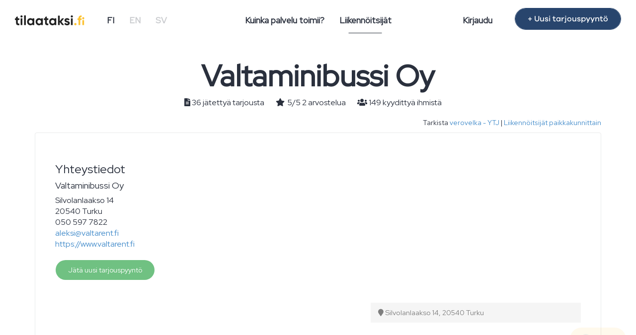

--- FILE ---
content_type: text/html; charset=UTF-8
request_url: https://www.tilaataksi.fi/liikennoitsija/valtaminibussi
body_size: 6406
content:
    
<!DOCTYPE html>
<html lang="fi">
	<head  itemscope itemtype="https://schema.org/WebSite">
    	<meta charset="utf-8">
    	<meta http-equiv="X-UA-Compatible" content="IE=edge">
    	<meta name="viewport" content="width=device-width, initial-scale=1">
        <meta name="google-site-verification" content="cHc_nBF7oPVGBxs-dUYS7FEw08DXL2hEwH8TJShHHwk" />
		<title>Valtaminibussi Oy - Jätä tarjouspyyntö - Tilaataksi.fi</title>
        <meta itemprop="name" content="Tilaataksi.fi" />
  		<link itemprop="url" href="https://www.tilaataksi.fi" />
		<meta name="title" content="Valtaminibussi Oy - Jätä tarjouspyyntö"/>
		<meta name="description" content="Valtaminibussi Oy ja yli sata muuta liikennöitsijää. Tilaataksi.fi kilpailuttaa tilausajon helposti ja maksutta. Pyydä tarjous heti"/>
		<link rel="canonical" href="https://www.tilaataksi.fi/liikennoitsija/valtaminibussi"/>        
        <meta property="og:title" content="Valtaminibussi Oy - Jätä tarjouspyyntö"/>
        <meta property="og:site_name" content="Tilaataksi.fi"/>
		<meta property="og:type" content="website" />
        <meta property="og:url" content="https://www.tilaataksi.fi/liikennoitsija/valtaminibussi"/>
        <meta property="og:description" content="Valtaminibussi Oy ja yli sata muuta liikennöitsijää. Tilaataksi.fi kilpailuttaa tilausajon helposti ja maksutta. Pyydä tarjous heti"/>
        <meta property="og:image" content="https://www.tilaataksi.fi/img/og-tilaataksi.fi.png"/>
		<meta property="og:locale" content="fi_FI" />
		
		<link rel="apple-touch-icon" sizes="180x180" href="/apple-touch-icon.png">
		<link rel="icon" type="image/png" sizes="32x32" href="/favicon-32x32.png">
		<link rel="icon" type="image/png" sizes="16x16" href="/favicon-16x16.png">
		
		        
				<link rel="stylesheet" href="/css/bootstrap.min.css"/>		<link rel="stylesheet" href="/css/ta-styles-new.css"/>        <link rel="stylesheet" href="/css/ta-globals-new.min.css"/>		<link rel="stylesheet" href="/css/jquery.datetimepicker.min.css"/>		<link rel="stylesheet" href="/css/jquery.steps.min.css"/>		<link rel="stylesheet" href="/css/lightbox.min.css"/>
       <!-- HTML5 Shim and Respond.js IE8 support of HTML5 elements and media queries -->
       <!-- WARNING: Respond.js doesn't work if you view the page via file:// -->
       <!--[if lt IE 9]>
         <script src="https://oss.maxcdn.com/libs/html5shiv/3.7.0/html5shiv.js"></script>
         <script src="https://oss.maxcdn.com/libs/respond.js/1.4.2/respond.min.js"></script>
       <![endif]-->
        
        <link rel="stylesheet" href="https://pro.fontawesome.com/releases/v5.7.2/css/all.css" integrity="sha384-6jHF7Z3XI3fF4XZixAuSu0gGKrXwoX/w3uFPxC56OtjChio7wtTGJWRW53Nhx6Ev" crossorigin="anonymous">
		
		<!-- Google Tag Manager -->
		<script>(function(w,d,s,l,i){w[l]=w[l]||[];w[l].push({'gtm.start':
		new Date().getTime(),event:'gtm.js'});var f=d.getElementsByTagName(s)[0],
		j=d.createElement(s),dl=l!='dataLayer'?'&l='+l:'';j.async=true;j.src=
		'https://www.googletagmanager.com/gtm.js?id='+i+dl;f.parentNode.insertBefore(j,f);
		})(window,document,'script','dataLayer','GTM-P54B6N4');</script>
		<!-- End Google Tag Manager -->
		
		<!-- Google Places -->
		<script type="text/javascript" src="https://maps.googleapis.com/maps/api/js?key=AIzaSyDrRPJLKxDiNdAYAjexA1MTbSu_EvO-0D8&libraries=places&language=fi"></script>
		<!-- End Google Places -->
		
	</head>
	<body>
		<!-- Google Tag Manager (noscript) -->
		<noscript><iframe src="https://www.googletagmanager.com/ns.html?id=GTM-P54B6N4"
		height="0" width="0" style="display:none;visibility:hidden"></iframe></noscript>
		<!-- End Google Tag Manager (noscript) -->
		
    	<nav class="navbar navbar-default navbar-fixed-top">
        <div class="navbar-header">
          <button type="button" class="navbar-toggle" data-toggle="collapse" data-target=".navbar-collapse">
            <span class="sr-only">Pienennä valikko</span>
            <span class="icon-bar"></span>
            <span class="icon-bar"></span>
            <span class="icon-bar"></span>
          </button>
          
          <a href="/" class="navbar-brand"><img src="/img/svg/tilaataksi.fi-logo.svg" alt="Tilaataksi.fi" height="20px"/></a>        </div>
        <div class="navbar-collapse collapse">
			<ul class="nav navbar-nav navbar-left navbar-lang hidden-xs">
				<li class="active-lang"><a href="/fi">FI</a></li>
			  	<li><a href="/en">EN</a></li>
			  	<li><a href="/sv">SV</a></li>
          	</ul>
			
          	<ul class="nav navbar-nav navbar-center hidden-xs">
            	<li><a href="/info">Kuinka palvelu toimii?</a><hr class="line"/></li>
            	<li class="active-page"><a href="/liikennoitsijat">Liikennöitsijät</a><hr class="line"/></li>
          	</ul>
			
			<ul class="nav navbar-nav navbar-right hidden-xs">
				<li><a href="/kirjaudu">Kirjaudu</a></li>
				<li><a href="/" class="btn btn-blue hidden-sm" id="btn-new-order">+ Uusi tarjouspyyntö</a></li>
          	</ul>
			
			<ul class="nav navbar-nav navbar-mobile hidden-sm hidden-md hidden-lg">
				<li><a href="/info">Kuinka palvelu toimii?</a></li>
				<li><a href="/liikennoitsijat">Liikennöitsijät</a></li>
				<li><a href="/kirjaudu">Kirjaudu</a></li>
				<li class="active-lang"><a href="/fi">FI</a></li>
				<li><a href="/en">EN</a></li>
				<li><a href="/sv">SV</a></li>
			</ul>
        </div>
    </nav>
    
    <div class="content_container">
		 
<script async defer src="https://maps.googleapis.com/maps/api/js?key=AIzaSyAWesegBSAyVZhAA30aLfuptm96CpQM_n0&callback=initMap" type="text/javascript"></script>
<div class="container">

<div class="row">
	<div class="col-sm-12 centered">
    	       
        <div itemscope itemtype="http://schema.org/LocalBusiness">
        <h1 itemprop="name">Valtaminibussi Oy</h1>
        
                
                
       
        
        <div class="company-info">
			 			<div itemprop="address" itemscope itemtype="https://schema.org/PostalAddress">
                    	
            		<meta itemprop="streetAddress" content="Silvolanlaakso 14">					<meta itemprop="addressLocality" content="Turku">    				<meta itemprop="postalCode" content="20540">					<meta itemprop="addressCountry" content="FI">
			</div>
					<meta itemprop="telephone" content="050 597 7822">			
			<span class="company-infos">
             <i class="fas fa-file-alt"></i> 36 jätettyä tarjousta			  </span>
			
			<span class="company-infos">
            <i class="fa fa-star rating"></i><span itemprop="aggregateRating" itemscope itemtype="http://schema.org/AggregateRating"> <span itemprop="ratingValue">5</span>/<span itemprop="bestRating">5</span><span itemprop="ratingCount"> 2</span> arvostelua</span>			</span>
			<span class="company-infos">
             <i class="fa fa-users"></i> 149 kyydittyä ihmistä			  </span>
			
        </div></div>
</div>
</div>
	<div class="row">
	<div class="col-sm-12">
		<span class="hidden-xs hidden-sm">
             <span class="pull-right small"><i class="fa fa-check-square-o"></i>
							 Tarkista  
             <a href="https://tietopalvelu.ytj.fi/yrityshaku.aspx?kielikoodi=1" target="_blank" rel="nofollow">verovelka - YTJ</a> |
				              <a href="/liikennoitsijat/paikkakunnat">Liikennöitsijät paikkakunnittain</a>            </span></span>
		</div>
	</div>

<div class="row">
		<div class="col-sm-12">
        <div class="panel-box">
          <div class="panel-body">     
        
        
        <div class="row">
        	<div class="col-sm-7">
			<h3>Yhteystiedot</h3>
			
                       
			<h4>Valtaminibussi Oy</h4>
            <p>
				Silvolanlaakso 14<br/>        20540         Turku        <br/>050 597 7822<br/>        <a href="mailto:aleksi@valtarent.fi">aleksi@valtarent.fi</a><br/>        <a href="https://www.valtarent.fi" target="_blank" rel="nofollow">https://www.valtarent.fi</a></p>    
				<a href="/" class="btn btn-green">Jätä uusi tarjouspyyntö</a>        </div>
        <div class="col-sm-5 hidden-xs hidden-sm">
        	
			            <iframe class="maps" width="100%" height="300" frameborder="0" style="border:0" src="https://www.google.com/maps/embed/v1/place?key=AIzaSyAWesegBSAyVZhAA30aLfuptm96CpQM_n0&q=Valtaminibussi+Oy,Silvolanlaakso 14+20540+Turku" allowfullscreen></iframe>
        	
           
            
            
            
            <div class="company-address">
            	<i class="fa fa-map-marker"></i>
                Silvolanlaakso 14,                 20540                 Turku            </div>
			
						
			        	

        </div>
        </div>
        
                
        </div>
        </div>
        </div>
 </div>
        
        
        
        
 <div class="row">
  <div class="col-sm-12">
        
  <div class="panel-box">
  <div class="panel-body">
  
  
  
  
  
  <div class="row"><div class="col-sm-3"><div class="rating-big">5</div><i class="fa fa-star yellow rating"></i><i class="fa fa-star yellow rating"></i><i class="fa fa-star yellow rating"></i><i class="fa fa-star yellow rating"></i><i class="fa fa-star yellow rating"></i><div class="">Keskimääräinen arvio</div></div><div class="col-sm-9"><div class="row"><div class="col-sm-3"><i class="fa fa-star yellow rating"></i><i class="fa fa-star yellow rating"></i><i class="fa fa-star yellow rating"></i><i class="fa fa-star yellow rating"></i><i class="fa fa-star yellow rating"></i></div><div class="col-sm-1">5</div><div class="col-sm-5">Ajoneuvon kunto ja siisteys</div></div><div class="row"><div class="col-sm-3"><i class="fa fa-star yellow rating"></i><i class="fa fa-star yellow rating"></i><i class="fa fa-star yellow rating"></i><i class="fa fa-star yellow rating"></i><i class="fa fa-star yellow rating"></i></div><div class="col-sm-1">5</div><div class="col-sm-5">Kuljettajan palvelualttius</div></div><div class="row"><div class="col-sm-3"><i class="fa fa-star yellow rating"></i><i class="fa fa-star yellow rating"></i><i class="fa fa-star yellow rating"></i><i class="fa fa-star yellow rating"></i><i class="fa fa-star yellow rating"></i></div><div class="col-sm-1">5</div><div class="col-sm-5">Kuljettajan ajotapa</div></div><div class="row"><div class="col-sm-3"><i class="fa fa-star yellow rating"></i><i class="fa fa-star yellow rating"></i><i class="fa fa-star yellow rating"></i><i class="fa fa-star yellow rating"></i><i class="fa fa-star yellow rating"></i></div><div class="col-sm-1">5</div><div class="col-sm-5">Ajojärjestelyn sujuvuus</div></div><div class="row"><div class="col-sm-3"><i class="fa fa-star yellow rating"></i><i class="fa fa-star yellow rating"></i><i class="fa fa-star yellow rating"></i><i class="fa fa-star yellow rating"></i><i class="fa fa-star yellow rating"></i></div><div class="col-sm-1">5</div><div class="col-sm-5">Yhteydenpito ja täsmällisyys</div></div></div></div><hr/><div class="row"><div class="col-sm-3"><i class="fa fa-star yellow rating"></i><i class="fa fa-star yellow rating"></i><i class="fa fa-star yellow rating"></i><i class="fa fa-star yellow rating"></i><i class="fa fa-star yellow rating"></i>   
            </div><div class="col-sm-9">
            <div itemscope itemtype="http://schema.org/Review">
			<div itemprop="author" itemscope itemtype="https://schema.org/Person">
            			<meta itemprop="name" content="Mia Leino"></div>
                <div itemprop="itemReviewed" itemscope itemtype="http://schema.org/LocalBusiness">
                                        <meta itemprop="name" content="Valtaminibussi Oy">
					
					<div itemprop="address" itemscope itemtype="https://schema.org/PostalAddress">
                    	
            		<meta itemprop="streetAddress" content="Silvolanlaakso 14">					<meta itemprop="addressLocality" content="Turku">    				<meta itemprop="postalCode" content="20540">						<meta itemprop="addressCountry" content="FI">
					</div>
					<meta itemprop="telephone" content="050 597 7822">            		
					<meta itemprop="url" content="https://www.tilaataksi.fi/liikennoitsija/valtaminibussi">
                </div>
				
				            <span itemprop="reviewRating" itemscope itemtype="http://schema.org/Rating">
                <meta itemprop="ratingValue" content="5">
				<meta itemprop="ratingCount" content="2">
				<meta itemprop="bestRating" content="5">
             </span>
            <h3 class="ratings-title">Erittäin onnistunut kierros</h3>            <div itemprop="author" itemscope itemtype="https://schema.org/Person">
			<p class="small grey">21.12.2025 17:21 |             <span>
            			<span itemprop="name" content="Mia Leino">
            
           Mia Leino</span></span></p></div>
            <p><span itemprop="reviewBody">Kiitos, meillä oli oikein mukava retkipäivä ja saimme todellakin pyyntöä vastaavan palvelun. Kysymyksiin vastattiin nopeasti ja palvelu oli hyvin joustavaa. Auto oli oikein siisti ja kuski todella mukava!</span></p>
           <div class="row"><div class="col-sm-3"><i class="fa fa-star yellow rating"></i><i class="fa fa-star yellow rating"></i><i class="fa fa-star yellow rating"></i><i class="fa fa-star yellow rating"></i><i class="fa fa-star yellow rating"></i></div><div class="col-sm-8 col-md-offset-1">Ajoneuvon kunto ja siisteys</div></div><div class="row"><div class="col-sm-3"><i class="fa fa-star yellow rating"></i><i class="fa fa-star yellow rating"></i><i class="fa fa-star yellow rating"></i><i class="fa fa-star yellow rating"></i><i class="fa fa-star yellow rating"></i></div><div class="col-sm-8 col-md-offset-1">Kuljettajan palvelualttius</div></div><div class="row"><div class="col-sm-3"><i class="fa fa-star yellow rating"></i><i class="fa fa-star yellow rating"></i><i class="fa fa-star yellow rating"></i><i class="fa fa-star yellow rating"></i><i class="fa fa-star yellow rating"></i></div><div class="col-sm-8 col-md-offset-1">Kuljettajan ajotapa</div></div><div class="row"><div class="col-sm-3"><i class="fa fa-star yellow rating"></i><i class="fa fa-star yellow rating"></i><i class="fa fa-star yellow rating"></i><i class="fa fa-star yellow rating"></i><i class="fa fa-star yellow rating"></i></div><div class="col-sm-8 col-md-offset-1">Ajojärjestelyn sujuvuus</div></div><div class="row"><div class="col-sm-3"><i class="fa fa-star yellow rating"></i><i class="fa fa-star yellow rating"></i><i class="fa fa-star yellow rating"></i><i class="fa fa-star yellow rating"></i><i class="fa fa-star yellow rating"></i></div><div class="col-sm-8 col-md-offset-1">Yhteydenpito ja täsmällisyys</div></div>           <div itemprop="publisher" itemscope itemtype="http://schema.org/Organization">
                <meta itemprop="name" content="Tilaataksi.fi">
              </div>
           	</div>
            </div></div><hr/>
  <div class="row"><div class="col-sm-3"><i class="fa fa-star yellow rating"></i><i class="fa fa-star yellow rating"></i><i class="fa fa-star yellow rating"></i><i class="fa fa-star yellow rating"></i><i class="fa fa-star yellow rating"></i>   
            </div><div class="col-sm-9">
            <div itemscope itemtype="http://schema.org/Review">
			<div itemprop="author" itemscope itemtype="https://schema.org/Person">
            			<meta itemprop="name" content="Riku Kedonpää"></div>
                <div itemprop="itemReviewed" itemscope itemtype="http://schema.org/LocalBusiness">
                                        <meta itemprop="name" content="Valtaminibussi Oy">
					
					<div itemprop="address" itemscope itemtype="https://schema.org/PostalAddress">
                    	
            		<meta itemprop="streetAddress" content="Silvolanlaakso 14">					<meta itemprop="addressLocality" content="Turku">    				<meta itemprop="postalCode" content="20540">						<meta itemprop="addressCountry" content="FI">
					</div>
					<meta itemprop="telephone" content="050 597 7822">            		
					<meta itemprop="url" content="https://www.tilaataksi.fi/liikennoitsija/valtaminibussi">
                </div>
				
				            <span itemprop="reviewRating" itemscope itemtype="http://schema.org/Rating">
                <meta itemprop="ratingValue" content="5">
				<meta itemprop="ratingCount" content="2">
				<meta itemprop="bestRating" content="5">
             </span>
            <h3 class="ratings-title">Koulutuspäivän yhteiskuljetus</h3>            <div itemprop="author" itemscope itemtype="https://schema.org/Person">
			<p class="small grey">29.9.2025 10:53 |             <span>
            			<span itemprop="name" content="Riku Kedonpää">
            
           Riku Kedonpää</span></span></p></div>
            <p><span itemprop="reviewBody">Sujuvaa ja tasaista kyytiä. Suosittelen.</span></p>
           <div class="row"><div class="col-sm-3"><i class="fa fa-star yellow rating"></i><i class="fa fa-star yellow rating"></i><i class="fa fa-star yellow rating"></i><i class="fa fa-star yellow rating"></i><i class="fa fa-star yellow rating"></i></div><div class="col-sm-8 col-md-offset-1">Ajoneuvon kunto ja siisteys</div></div><div class="row"><div class="col-sm-3"><i class="fa fa-star yellow rating"></i><i class="fa fa-star yellow rating"></i><i class="fa fa-star yellow rating"></i><i class="fa fa-star yellow rating"></i><i class="fa fa-star yellow rating"></i></div><div class="col-sm-8 col-md-offset-1">Kuljettajan palvelualttius</div></div><div class="row"><div class="col-sm-3"><i class="fa fa-star yellow rating"></i><i class="fa fa-star yellow rating"></i><i class="fa fa-star yellow rating"></i><i class="fa fa-star yellow rating"></i><i class="fa fa-star yellow rating"></i></div><div class="col-sm-8 col-md-offset-1">Kuljettajan ajotapa</div></div><div class="row"><div class="col-sm-3"><i class="fa fa-star yellow rating"></i><i class="fa fa-star yellow rating"></i><i class="fa fa-star yellow rating"></i><i class="fa fa-star yellow rating"></i><i class="fa fa-star yellow rating"></i></div><div class="col-sm-8 col-md-offset-1">Ajojärjestelyn sujuvuus</div></div><div class="row"><div class="col-sm-3"><i class="fa fa-star yellow rating"></i><i class="fa fa-star yellow rating"></i><i class="fa fa-star yellow rating"></i><i class="fa fa-star yellow rating"></i><i class="fa fa-star yellow rating"></i></div><div class="col-sm-8 col-md-offset-1">Yhteydenpito ja täsmällisyys</div></div>           <div itemprop="publisher" itemscope itemtype="http://schema.org/Organization">
                <meta itemprop="name" content="Tilaataksi.fi">
              </div>
           	</div>
            </div></div><hr/>
    
  </div>
</div>
<form method="post" accept-charset="utf-8" class="form-horizontal" id="rating" action="/liikennoitsija/valtaminibussi"><div style="display:none;"><input type="hidden" name="_method" value="POST"/><input type="hidden" name="_csrfToken" autocomplete="off" value="887226a2129cd5f275c165a125f5e32be4600db69fca3653bdd12f2e05f0059575722ef160bec0523fd6a00aa00325954d7a7412693d5f22bfa44368117be06d"/></div><input type="hidden" name="formModel210" value="Ratings"/>

	        
                
        
        
        </div>
        
 
        </div>
        </div>

<div id="companies-form" class="container-fluid"> 
<div class="container">
<div class="row">
	<div class="col-sm-8 col-sm-offset-2 centered">
       	<a href="/" class="btn btn-submit btn-lg"><i class="fa fa-envelope-o"></i> Tee ilmainen tarjouspyyntö!</a>    </div>

    </div>
</div>
</div>    </div>
		
    <div class="footer">
      <div class="container">
        <div class="row">
            <div class="col-lg-4 col-sm-3 col-xs-6">
    			<h4>© Rideer Nordic Oy 2026</h4>
                <p>Powered by <a href="https://www.tilausajot.net">Tilausajot.net</a></p>
				<p><a href="https://zeckit.com/selvitys/FI/2435233-4?lang=fi&section=quickcheck#" tarrget="_blank"><img src="/img/luotettava_kumppani_fi.jpg" alt="Luotettava Kumppani" width="100px"/></a>
				<img src="/img/SuomalPalvelua_Sin_rgb.png" width="60px" alt="Suomalaisen työn liiton jäsen"/>				</p>
				<div class="visible-xs visible-sm">
					<h4>Ota yhteyttä</h4>
					<address>
					<p><strong>Asiakaspalvelu</strong><br/>
						Tilaataksi.fi / Tilausajot.net<br/>
					<abbr title="Puhelin"></abbr> <a href="tel:+358447032543">+358 44 703 2543</a><br/>
					<abbr title="Sähköposti"></abbr> <a href="mailto:info@tilausajot.net">info@tilausajot.net</a></p>
					<p><strong>Palveluajat</strong><br/>
					Arkisin klo 9 - 12</p>
					</address>
				</div>
				<p>Liikennöitsijä - <a href="https://www.synergybus.fi/liity-mukaan">Liity mukaan</a></p>
            </div>
        	<div class="col-lg-2 col-sm-3 col-xs-6">
				<h4>Tutustu</h4>
            <ul class="list-unstyled">
                <li><a href="/info">Lisätiedot</a></li>
                <li><a href="/liikennoitsijat">Yritykset</a></li>
                <li><a href="/paikkakunnat">Paikkakunnat</a></li>
                <li><a href="/rekisteriseloste">Rekisteriseloste</a></li>
                <li><a href="/kayttoehdot">Käyttöehdot</a></li>
				<li><a href="/mita-taksi-maksaa">Mitä taksi maksaa</a></li>
				<li><a href="/vapautunut-taksiala">Vapautunut taksiala</a></li>
				<li><a href="https://www.bokabuss.nu" target="_blank">Tilausajot Ruotsissa</a></li>
            </ul>
				
        	</div>
            <div class="col-lg-2 col-sm-3 col-xs-6">
    			<h4>Paikkakunnat</h4>
                <ul class="list-unstyled">
                	<li><a href="/helsinki">Taksi Helsinki</a></li>
                    <li><a href="/turku">Taksi Turku</a></li>
                    <li><a href="/tampere">Taksi Tampere</a></li>
                    <li><a href="/oulu">Taksi Oulu</a></li>
                    <li><a href="/espoo">Taksi Espoo</a></li>
                    <li><a href="/vantaa">Taksi Vantaa</a></li>
                    <li><a href="/paikkakunnat">Lisää paikkakuntia</a></li>
                </ul>
            </div>
			<div class="col-lg-2 col-sm-3 col-xs-6">
                            </div>
           <div class="col-lg-2 col-sm-3 col-xs-6 hidden-xs hidden-sm">
    			<h4>Ota yhteyttä</h4>
                <address>
                <p><strong>Asiakaspalvelu</strong><br/>
					Tilaataksi.fi / Tilausajot.net<br/>
					<small>(ei taksitilauksia)</small></br>
                <abbr title="Puhelin"></abbr> <a href="tel:+358447032543">+358 44 703 2543</a><br/>
                <abbr title="Sähköposti"></abbr> <a href="mailto:info@tilausajot.net">info@tilausajot.net</a></p>
                <p><strong>Palveluajat</strong><br/>
                Arkisin klo 9 - 12</p>
                </address>
                
            </div>
      </div><!-- /.row -->
      	<!-- Go to www.addthis.com/dashboard to customize your tools -->
		<div class="addthis_native_toolbox"></div> 
      </div>
      </div>
    </div>
		<script src="https://ajax.googleapis.com/ajax/libs/jquery/3.6.0/jquery.min.js"></script>		<script src="https://cdnjs.cloudflare.com/ajax/libs/jquery-validate/1.19.3/jquery.validate.min.js"></script> 
		<script src="https://cdnjs.cloudflare.com/ajax/libs/moment.js/2.18.1/moment.min.js"></script>		<script src="/js/bootstrap.min.js"></script>        <script src="/js/lightbox.min.js"></script>		<script src="/js/jquery.datetimepicker.full.min.js"></script>	
		<script src="/js/jquery.steps.min.js"></script>		
		<link rel="stylesheet" href="/css/jquery.rating.css"/>        
	<script>
		$(document).delegate('*[data-toggle="lightbox"]', 'click', function(event) {
			event.preventDefault();
			$(this).ekkoLightbox();
		});

			
		$(function () {
		  $('[data-toggle="tooltip"]').tooltip()
		})
			
		var hash = window.location.hash.substring(1);
		
		$( document ).ready(function() {
			
			if(hash == 'terms') {
				$( ".terms" ).show();
			}
			else
				$( ".terms" ).hide();

			$('#date_start, #date_needed, #date_end').datetimepicker({
				format:'d.m.Y H:i',
				dayOfWeekStart : 1,
			});
			$.datetimepicker.setLocale('fi');

			$("#row-society").hide();
			$( "#UserType" ).change(function() {
				if($(this).val() == 1){$("#row-society").hide();}
				else{$("#row-society").show();}
			});
			
			/*if (matchMedia) {
					var mq = window.matchMedia("(max-width: 767px)");
					mq.addListener(widthChange);
				
					widthChange(mq);
				}

				function widthChange(mq) {
					if (mq.matches && !$("#collapseMobile").hasClass("errors")) {
						$("#collapseMobile").removeClass("in");
						$("#btnCollapseMobile").removeClass("hidden-xs");
						$("#btnCollapseMobile").addClass("visible-xs");
					}
					else{
						$("#collapseMobile").addClass("in");
						$("#btnCollapseMobile").removeClass("visible-xs");
						$("#btnCollapseMobile").addClass("hidden-xs");
					}
			}*/
		});
		
		$('#collapseMobile').on('hide.bs.collapse', function () {
			$("#btnCollapseMobile").removeClass("hidden-xs");
			$("#btnCollapseMobile").addClass("visible-xs");
		});
		$('#collapseMobile').on('show.bs.collapse', function () {
			$("#btnCollapseMobile").removeClass("visible-xs");
			$("#btnCollapseMobile").addClass("hidden-xs");
			$("html, body").animate({ scrollTop: 0 }, "slow");
		});
		
		
			
		var form = $("#order");

		form.children("div").steps({
			headerTag: "h2",
			bodyTag: "section",
			labels: {
				finish: "Tallenna ja lähetä",
				next: "Jatka",
				previous: "Takaisin",
			},
			onStepChanging: function (event, currentIndex, newIndex)
			{
				$('a[href="#previous"]').click(function() {
					$('a[href="#next"]').attr('id', newIndex);
				}); 
				 // If user click on "Previous" button, we just normally let he/she goes
				if (newIndex < currentIndex) {
					return true;
				}
				
				if(currentIndex >= 0) {
					 $('a').each(function(){
					 var href = $(this).attr("href");
					 if(href == "#next"){
						$(this).addClass('track-click');
						$(this).attr('id', newIndex+1);
					 }
				  });
				}
				
				window.scrollTo(0, 0);
				form.validate().settings.ignore = ":disabled,:hidden";
				return form.valid();
			},
			onFinishing: function (event, currentIndex)
			{
				form.validate().settings.ignore = ":disabled";
				return form.valid();
			},
			onFinished: function (event, currentIndex)
			{
				form.submit();
			},
			onInit: function (event, currentIndex)
			{
				$('a[href="#next"]').attr('id', currentIndex+1);
				$('a[href="#next"]').addClass('track-click');
			}
		});
		
		$.extend($.validator.messages, {
				required: "Pakollinen kenttä",
				equalTo: "Salasanat eivät täsmää",
				email: "Tarkista sähköpostiosoitteen muoto",
				digits: "Syötä kokonaisluku",
				greaterThanNeeded: "Lähtöajankohtaan tulee olla yli vuorokausi",
				greaterThanStart: "Paluulähdön oltava lähtöajan jälkeen.",
				lessThan: "Määräajan oltava tulevaisuudessa ja ennen lähtöaikaa.",
				hasClassErr: "Osoite on virheellinen"
			});
		
	</script>
	<script src="/js/validatorRules.min.js" async="async"></script><script src="/js/googleAutocomplete.min.js" async="async"></script><script src="/js/scripts.min.js" async="async"></script>    </body>
</html>

--- FILE ---
content_type: image/svg+xml
request_url: https://www.tilaataksi.fi/img/svg/tilaataksi.fi-logo.svg
body_size: 7808
content:
<?xml version="1.0" encoding="utf-8"?>
<!-- Generator: Adobe Illustrator 26.0.1, SVG Export Plug-In . SVG Version: 6.00 Build 0)  -->
<svg version="1.1" id="Layer_1" xmlns="http://www.w3.org/2000/svg" xmlns:xlink="http://www.w3.org/1999/xlink" x="0px" y="0px"
	 viewBox="0 0 209.2 29.83" style="enable-background:new 0 0 209.2 29.83;" xml:space="preserve">
<style type="text/css">
	.st0{fill:none;}
	.st1{fill:none;stroke:#E9EAEB;}
	.st2{fill:#212121;}
	.st3{fill:#FCC232;}
</style>
<g id="Rectangle_3647">
	<path class="st0" d="M-297-196.99h804c2.21,0,4,1.79,4,4v423c0,2.21-1.79,4-4,4h-804c-2.21,0-4-1.79-4-4v-423
		C-301-195.2-299.21-196.99-297-196.99z"/>
	<path class="st1" d="M-297-196.49h804c1.93,0,3.5,1.57,3.5,3.5v423c0,1.93-1.57,3.5-3.5,3.5h-804c-1.93,0-3.5-1.57-3.5-3.5v-423
		C-300.5-194.92-298.93-196.49-297-196.49z"/>
</g>
<g id="Group_361" transform="translate(-1051.688 -1984.577)">
	<path id="Path_236" class="st2" d="M1060.79,1998.54c-0.17,0-0.31,0.14-0.31,0.31v8.15c0,2.11,1.47,2.23,4.26,2.09
		c0.17-0.01,0.32,0.12,0.33,0.3c0,0,0,0.01,0,0.01v4.14c0,0.16-0.13,0.3-0.29,0.32c-7.14,0.73-9.55-1.45-9.55-6.86v-8.15
		c0-0.17-0.14-0.31-0.31-0.31H1052c-0.17,0-0.31-0.14-0.31-0.31v-4.42c0-0.17,0.14-0.31,0.31-0.31h2.91c0.17,0,0.31-0.14,0.31-0.31
		v-3.56c0-0.14,0.09-0.26,0.22-0.3l4.62-1.4c0.17-0.05,0.34,0.04,0.39,0.21c0.01,0.03,0.01,0.06,0.01,0.09v4.96
		c0,0.17,0.14,0.31,0.31,0.31h3.97c0.17,0,0.31,0.14,0.31,0.31v4.42c0,0.17-0.14,0.31-0.31,0.31L1060.79,1998.54z"/>
	<path id="Path_237" class="st2" d="M1068.75,1986.3c0.39-0.75,1.06-1.32,1.87-1.57c1.7-0.54,3.52,0.4,4.06,2.11
		s-0.4,3.52-2.11,4.06c-0.32,0.1-0.66,0.15-1,0.15c-1.78-0.01-3.22-1.47-3.21-3.26C1068.38,1987.27,1068.51,1986.76,1068.75,1986.3z
		 M1069.29,1993.5h4.63c0.17,0,0.31,0.14,0.31,0.31c0,0,0,0,0,0v19.72c0,0.17-0.14,0.31-0.31,0.31h-4.63
		c-0.17,0-0.31-0.14-0.31-0.31v-19.72C1068.97,1993.64,1069.11,1993.5,1069.29,1993.5
		C1069.28,1993.49,1069.28,1993.49,1069.29,1993.5L1069.29,1993.5z"/>
	<path id="Path_238" class="st2" d="M1079.54,1984.59h4.62c0.17,0,0.31,0.14,0.31,0.31c0,0,0,0,0,0v28.62
		c0,0.17-0.14,0.31-0.31,0.31l0,0h-4.62c-0.17,0-0.31-0.14-0.31-0.31l0,0v-28.62C1079.23,1984.73,1079.37,1984.59,1079.54,1984.59z"
		/>
	<path id="Path_239" class="st2" d="M1110.18,1993.8v19.72c0,0.17-0.14,0.31-0.31,0.31c0,0,0,0,0,0h-4.63
		c-0.17,0-0.31-0.14-0.31-0.31l0,0v-1.29c0.01-0.17-0.12-0.31-0.29-0.31c-0.09,0-0.18,0.03-0.23,0.1c-1.62,1.61-3.83,2.47-6.11,2.38
		c-5.41,0-9.88-4.68-9.88-10.74s4.47-10.74,9.88-10.74c2.28-0.09,4.49,0.77,6.11,2.38c0.11,0.12,0.3,0.13,0.42,0.02
		c0.07-0.06,0.1-0.15,0.1-0.24v-1.29c0-0.17,0.14-0.31,0.31-0.31c0,0,0,0,0,0h4.63C1110.04,1993.49,1110.18,1993.63,1110.18,1993.8
		C1110.18,1993.8,1110.18,1993.8,1110.18,1993.8z M1104.93,2003.66c-0.06-3.11-2.62-5.59-5.73-5.53s-5.59,2.62-5.53,5.73
		c0.06,3.06,2.55,5.52,5.61,5.53c3.02,0.11,5.55-2.25,5.66-5.27C1104.94,2003.97,1104.94,2003.82,1104.93,2003.66z"/>
	<path id="Path_240" class="st2" d="M1135.84,1993.8v19.71c0,0.17-0.14,0.31-0.31,0.31c0,0,0,0,0,0h-4.63
		c-0.17,0-0.31-0.14-0.31-0.31c0,0,0,0,0,0v-1.28c0-0.17-0.13-0.31-0.3-0.31c-0.08,0-0.16,0.03-0.22,0.09
		c-1.62,1.6-3.83,2.46-6.1,2.37c-5.41,0-9.88-4.68-9.88-10.74s4.47-10.74,9.88-10.74c2.27-0.09,4.48,0.77,6.1,2.38
		c0.12,0.12,0.31,0.12,0.43,0.01c0.06-0.06,0.09-0.14,0.09-0.22v-1.28c0-0.17,0.14-0.31,0.31-0.31c0,0,0,0,0,0h4.63
		C1135.71,1993.49,1135.84,1993.63,1135.84,1993.8C1135.84,1993.8,1135.84,1993.8,1135.84,1993.8z M1130.6,2003.66
		c-0.06-3.11-2.62-5.59-5.73-5.53s-5.59,2.62-5.53,5.73c0.06,3.06,2.55,5.52,5.61,5.53c3.02,0.11,5.55-2.25,5.66-5.27
		C1130.61,2003.97,1130.6,2003.82,1130.6,2003.66L1130.6,2003.66z"/>
	<path id="Path_241" class="st2" d="M1148.15,1998.54c-0.17,0-0.31,0.14-0.31,0.31l0,0v8.15c0,2.11,1.47,2.23,4.26,2.09
		c0.17-0.01,0.32,0.12,0.33,0.3c0,0,0,0.01,0,0.01v4.15c0,0.16-0.13,0.3-0.29,0.31c-7.14,0.73-9.55-1.45-9.55-6.86v-8.15
		c0-0.17-0.14-0.31-0.31-0.31h-2.91c-0.17,0-0.31-0.14-0.31-0.31l0,0v-4.42c0-0.17,0.14-0.31,0.31-0.31c0,0,0,0,0,0h2.91
		c0.17,0,0.31-0.14,0.31-0.31v-3.56c0-0.14,0.09-0.26,0.22-0.3l4.62-1.4c0.17-0.05,0.34,0.05,0.39,0.21
		c0.01,0.03,0.01,0.06,0.01,0.09v4.96c0,0.17,0.14,0.31,0.31,0.31l0,0h3.97c0.17,0,0.31,0.14,0.31,0.31c0,0,0,0,0,0v4.42
		c0,0.17-0.14,0.31-0.31,0.31c0,0,0,0,0,0L1148.15,1998.54z"/>
	<path id="Path_242" class="st2" d="M1176.44,1993.8v19.71c0,0.17-0.14,0.31-0.31,0.31h-4.62c-0.17,0-0.31-0.14-0.31-0.31v-1.27
		c0-0.17-0.14-0.31-0.31-0.31c-0.08,0-0.16,0.03-0.22,0.09c-1.62,1.6-3.83,2.46-6.1,2.37c-5.41,0-9.88-4.68-9.88-10.74
		s4.47-10.74,9.88-10.74c2.27-0.09,4.48,0.77,6.1,2.37c0.12,0.12,0.31,0.12,0.44,0.01c0.06-0.06,0.09-0.14,0.09-0.22v-1.27
		c0-0.17,0.14-0.31,0.31-0.31l0,0h4.62C1176.3,1993.49,1176.44,1993.63,1176.44,1993.8z M1171.19,2003.66
		c-0.06-3.11-2.62-5.59-5.73-5.53s-5.59,2.62-5.53,5.73c0.06,3.06,2.55,5.52,5.61,5.53c3.02,0.11,5.55-2.25,5.66-5.27
		C1171.2,2003.97,1171.2,2003.82,1171.19,2003.66L1171.19,2003.66z"/>
	<path id="Path_243" class="st2" d="M1193.96,2013.72l-6.77-8.44c-0.1-0.13-0.3-0.15-0.43-0.05c-0.07,0.06-0.12,0.15-0.12,0.24v8.06
		c0,0.17-0.13,0.3-0.3,0.3c0,0,0,0-0.01,0h-4.64c-0.17,0-0.3-0.13-0.31-0.29c0,0,0,0,0-0.01v-27.86c0-0.17,0.13-0.3,0.3-0.3
		c0,0,0,0,0.01,0h4.64c0.17,0,0.3,0.13,0.31,0.3v15.89c0,0.17,0.14,0.31,0.3,0.31c0.09,0,0.18-0.04,0.24-0.12l6.36-8.13
		c0.06-0.07,0.15-0.12,0.24-0.12h5.47c0.17,0,0.31,0.13,0.31,0.3c0,0.07-0.02,0.14-0.07,0.2l-7.61,9.35c-0.09,0.11-0.09,0.27,0,0.39
		l7.85,9.6c0.11,0.13,0.09,0.32-0.04,0.43c-0.05,0.04-0.12,0.07-0.19,0.07h-5.31C1194.1,2013.83,1194.01,2013.79,1193.96,2013.72z"
		/>
	<path id="Path_244" class="st2" d="M1216.95,2007.89c0,4.39-3.82,6.51-8.18,6.51c-3.95,0-6.9-1.61-8.41-4.57
		c-0.07-0.15-0.02-0.33,0.13-0.41l3.99-2.25c0.15-0.08,0.33-0.03,0.42,0.12c0.01,0.01,0.01,0.02,0.02,0.04
		c0.66,1.51,2.21,2.44,3.86,2.31c1.67,0,2.81-0.57,2.81-1.75c0-2.97-10.49-1.34-10.49-8.5c0-4.15,3.54-6.47,7.73-6.47
		c3.06-0.1,5.94,1.43,7.56,4.03c0.09,0.15,0.04,0.34-0.11,0.43c0,0-0.01,0-0.01,0.01l-3.92,2.14c-0.15,0.08-0.33,0.02-0.41-0.13
		c0,0,0,0,0,0c-0.61-1.14-1.82-1.84-3.11-1.8c-1.3,0-2.36,0.57-2.36,1.67C1206.45,2002.28,1216.95,2000.41,1216.95,2007.89z"/>
	<path id="Path_245" class="st2" d="M1220.3,1986.3c0.39-0.75,1.06-1.32,1.87-1.57c1.7-0.54,3.52,0.4,4.06,2.11s-0.4,3.52-2.11,4.06
		c-0.32,0.1-0.66,0.15-1,0.15c-1.78-0.01-3.22-1.47-3.21-3.25C1219.93,1987.27,1220.06,1986.76,1220.3,1986.3z M1220.83,1993.5h4.64
		c0.17,0,0.3,0.13,0.3,0.3l0,0v19.73c0,0.17-0.13,0.3-0.3,0.3h0h-4.64c-0.17,0-0.3-0.13-0.3-0.3l0,0v-19.73
		C1220.53,1993.63,1220.66,1993.5,1220.83,1993.5C1220.83,1993.49,1220.83,1993.49,1220.83,1993.5L1220.83,1993.5z"/>
	<path id="Path_246" class="st3" d="M1230.37,2010.9c0-1.91,1.55-3.46,3.46-3.46s3.46,1.55,3.46,3.46c0,1.91-1.55,3.46-3.46,3.46
		C1231.92,2014.36,1230.37,2012.82,1230.37,2010.9C1230.37,2010.91,1230.37,2010.9,1230.37,2010.9z"/>
	<path id="Path_247" class="st3" d="M1248.51,1993.29v0.2h4c0.17,0,0.31,0.14,0.31,0.31v4.43c0,0.17-0.14,0.31-0.31,0.31h-3.7
		c-0.17,0-0.31,0.14-0.31,0.31v14.68c0,0.17-0.14,0.31-0.31,0.31c0,0,0,0,0,0h-4.63c-0.17,0-0.31-0.14-0.31-0.31c0,0,0,0,0,0v-14.68
		c0-0.17-0.14-0.31-0.31-0.31h-2.31c-0.17,0-0.31-0.14-0.31-0.31v-4.43c0-0.17,0.14-0.31,0.31-0.31h2.62v-0.2
		c0-5.52,3-8.8,9.26-8.52c0.17,0.01,0.3,0.14,0.3,0.31v4.43c0,0.17-0.14,0.3-0.31,0.3c0,0-0.01,0-0.01,0
		C1249.97,1989.7,1248.51,1990.63,1248.51,1993.29z"/>
	<path id="Path_248" class="st3" d="M1254.81,1991.61c0.39-0.75,1.06-1.32,1.87-1.57c1.7-0.54,3.52,0.41,4.06,2.12
		s-0.41,3.52-2.12,4.06c-0.32,0.1-0.65,0.15-0.98,0.15c-1.78-0.01-3.22-1.47-3.21-3.25
		C1254.43,1992.58,1254.56,1992.07,1254.81,1991.61z M1255.34,1998.81h4.63c0.17,0,0.31,0.14,0.31,0.31l0,0v14.41
		c0,0.17-0.14,0.31-0.31,0.31h-4.63c-0.17,0-0.31-0.14-0.31-0.31v-14.41C1255.03,1998.94,1255.17,1998.8,1255.34,1998.81
		L1255.34,1998.81z"/>
</g>
</svg>
